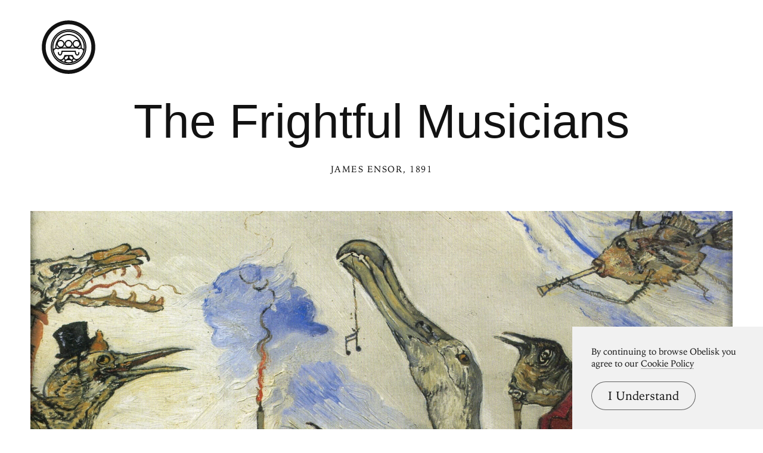

--- FILE ---
content_type: text/html; charset=UTF-8
request_url: https://www.arthistoryproject.com/artists/james-ensor/the-frightful-musicians/
body_size: 9868
content:
<!DOCTYPE html><html lang="en"><head>
	<link rel="canonical" href="https://www.arthistoryproject.com/artists/james-ensor/the-frightful-musicians/" /><script async src="https://www.googletagmanager.com/gtag/js?id=G-8NFEY5JVFM"></script><script>
	  window.dataLayer = window.dataLayer || [];
	  function gtag(){dataLayer.push(arguments);}
	  gtag('js', new Date());

	  gtag('config', 'G-8NFEY5JVFM');
	</script><script>
	  (function(i,s,o,g,r,a,m){i['GoogleAnalyticsObject']=r;i[r]=i[r]||function(){
	  (i[r].q=i[r].q||[]).push(arguments)},i[r].l=1*new Date();a=s.createElement(o),
	  m=s.getElementsByTagName(o)[0];a.async=1;a.src=g;m.parentNode.insertBefore(a,m)
	  })(window,document,'script','https://www.google-analytics.com/analytics.js','ga');
	  ga('create', 'UA-25630992-2', 'auto');
	  ga('send', 'pageview');
	</script><meta charset="utf-8"><link rel="apple-touch-icon" sizes="57x57" href="/apple-touch-icon-57x57.png"><link rel="apple-touch-icon" sizes="60x60" href="/apple-touch-icon-60x60.png"><link rel="apple-touch-icon" sizes="72x72" href="/apple-touch-icon-72x72.png"><link rel="apple-touch-icon" sizes="76x76" href="/apple-touch-icon-76x76.png"><link rel="apple-touch-icon" sizes="114x114" href="/apple-touch-icon-114x114.png"><link rel="apple-touch-icon" sizes="120x120" href="/apple-touch-icon-120x120.png"><link rel="apple-touch-icon" sizes="144x144" href="/apple-touch-icon-144x144.png"><link rel="apple-touch-icon" sizes="152x152" href="/apple-touch-icon-152x152.png"><link rel="apple-touch-icon" sizes="180x180" href="/apple-touch-icon-180x180.png"><link rel="icon" type="image/png" href="/favicon-32x32.png" sizes="32x32"><link rel="icon" type="image/png" href="/favicon-194x194.png" sizes="194x194"><link rel="icon" type="image/png" href="/favicon-96x96.png" sizes="96x96"><link rel="icon" type="image/png" href="/android-chrome-192x192.png" sizes="192x192"><link rel="icon" type="image/png" href="/favicon-16x16.png" sizes="16x16"><link rel="manifest" href="/manifest.json"><link rel="mask-icon" href="/safari-pinned-tab.svg"><meta name="msapplication-TileColor" content="#2b5797"><meta name="msapplication-TileImage" content="/mstile-144x144.png"><meta name="theme-color" content="#1a1369"><meta http-equiv="X-UA-Compatible" content="IE=edge,chrome=1"><meta name="viewport" content="width=device-width,initial-scale=1"><meta name="p:domain_verify" content="283f27f5335f9248b06670369c0f8036"/><meta name="generator" content="ProcessWire"><meta property='og:title' content='The Frightful Musicians' /><meta property='og:url' content='https://arthistoryproject.com/artists/james-ensor/the-frightful-musicians/' /><meta property='og:site_name' content='Obelisk Art History' /><meta property='og:image' content='https://arthistoryproject.com/site/assets/files/20652/james-ensor-the-frightful-musicians-1891-trivium-art-history.jpg' /><meta property='og:image:width' content='2274' /><meta property='og:image:height' content='1650' /><meta property='og:description' content='The Frightful Musicians is an  Early Modernist&nbsp;Tempera Painting created by James Ensor in 1891. It lives in a private collection.  The image is in the  Public Domain, and tagged Fish, Birds, Music and Instruments.' /><meta name='description' content='The Frightful Musicians is an  Early Modernist&nbsp;Tempera Painting created by James Ensor in 1891. It lives in a private collection.  The image is in the  Public Domain, and tagged Fish, Birds, Music and Instruments.' /><script type='application/ld+json'>{"@context": "http://schema.org/",
		   "@type": "VisualArtwork",
		   "name": "The Frightful Musicians",
		   "dateCreated":" 1891",
		   "artform": "Painting",
		   "image": "https://arthistoryproject.com/site/assets/files/20652/james-ensor-the-frightful-musicians-1891-trivium-art-history.jpg","creator": [{
					    "@type": "Person",
					    "name": "James Ensor"
					  }],"artMedium": "Tempera","height": [{
				         "@type": "Distance",
				         "name": "16 cm"
				        }],"width": [{
				         "@type": "Distance",
				         "name": "21  cm"
				        }],"about": "The Frightful Musicians is an  Early Modernist&nbsp;Tempera Painting created by James Ensor in 1891. It lives in a private collection.  The image is in the  Public Domain, and tagged Fish, Birds, Music and Instruments."}</script><title>The Frightful Musicians by James Ensor | Obelisk Art History</title><link rel='preload' as='image' href='/site/assets/files/20652/james-ensor-the-frightful-musicians-1891-trivium-art-history.webp' imagesrcset='/site/assets/files/20652/james-ensor-the-frightful-musicians-1891-trivium-art-history.600x0.webp 600w, /site/assets/files/20652/james-ensor-the-frightful-musicians-1891-trivium-art-history.800x0.webp 800w, /site/assets/files/20652/james-ensor-the-frightful-musicians-1891-trivium-art-history.1200x0.webp 1200w, /site/assets/files/20652/james-ensor-the-frightful-musicians-1891-trivium-art-history.1600x0.webp 1600w, /site/assets/files/20652/james-ensor-the-frightful-musicians-1891-trivium-art-history.2000x0.webp 2000w, /site/assets/files/20652/james-ensor-the-frightful-musicians-1891-trivium-art-history.webp 2274w '  imagesizes='100vw'><link rel='preload' href='/site/templates/styles/fonts/iowanoldstyleroman.woff2' as='font' type='font/woff2' crossorigin><link rel='preload' href='/site/templates/styles/fonts/iowanoldstyleitalic.woff2' as='font' type='font/woff2' crossorigin><link rel='stylesheet' type='text/css' href='/site/assets/aiom/css_a32b715b52768aa220c380ca6d28a772.css'><link rel='stylesheet preconnect' href='https://use.typekit.net/pit5tdj.css' crossorigin></head><body id='body_artists' class='proCache template_artwork '><header id='masthead' class='mobilePad'><div class='adBox'><div class='adWrap'><button class='closeAd'>Close Ad</button><script async type='text/javascript' src='//cdn.carbonads.com/carbon.js?serve=CEAIP23N&placement=arthistoryprojectcom' id='_carbonads_js'></script></div></div><button class='openMenu'><svg xmlns='http://www.w3.org/2000/svg' viewBox='0 0 278 278'><path d='M161.291 179.852l.596 2.312.116.406.091.299.76 2.205c.866 2.292 1.951 4.583 3.26 6.702 3.563 5.766 7.995 9.077 13.398 9.077 3.75 0 6.999-.872 9.747-2.319.947-.499 1.759-1.028 2.431-1.549l.162-.127.282-.234.23-.206 4.273 4.212-.195.19-.245.223-.141.123h0l-.32.268-.37.294c-.94.728-2.044 1.448-3.311 2.115-3.577 1.884-7.775 3.011-12.543 3.011-5.474 0-10.104-2.222-13.947-6.066-.073.173-.152.347-.236.521-1.455 3.025-3.298 5.154-5.443 6.362 1.044 1.336 1.615 2.888 1.615 4.684 0 4.6-3.739 7.593-9.594 9.494-3.739 1.214-8.42 1.935-11.894 2.001l-.512.005c-3.516 0-8.48-.731-12.406-2.006-5.855-1.901-9.594-4.894-9.594-9.494 0-1.961.679-3.629 1.912-5.046-1.789-1.23-3.393-3.2-4.74-5.999l-.132-.283c-4.034 4.93-9.015 7.827-15.052 7.827-4.812 0-9.045-1.244-12.643-3.32-1.27-.732-2.374-1.521-3.313-2.318a18.86 18.86 0 0 1-.533-.47l-.293-.276-.243-.242-.192-.205 4.46-4.013.087.09.143.138.199.182.255.222c.673.571 1.484 1.15 2.428 1.695 2.726 1.573 5.94 2.517 9.645 2.517 5.321 0 9.759-3.631 13.338-9.974 1.322-2.343 2.417-4.875 3.291-7.41a46.2 46.2 0 0 0 .661-2.068l.19-.669.147-.565.544-2.313h43.633zm-21.791 27a32.08 32.08 0 0 0-3.74.231l-.686.088-.342.049h0l-.681.107-.676.119-.669.13-.331.069-.655.146-.643.156-.629.166-.309.086h0l-.605.179-.296.093h0l-.577.191c-3.026 1.039-5.16 2.392-5.16 3.692 0 1.219 1.876 2.484 4.603 3.493l.557.198.577.191.596.183.614.175a34.25 34.25 0 0 0 1.272.322l.655.146.665.135.673.124.679.113.683.1c1.37.188 2.757.3 4.094.316l.333.002c1.439 0 2.942-.114 4.427-.318l.683-.1.679-.113.673-.124.665-.135.655-.146.643-.156.316-.082h0l.622-.17.305-.088h0l.596-.183.577-.191.557-.198c2.727-1.009 4.603-2.274 4.603-3.493 0-1.3-2.134-2.653-5.16-3.692l-.577-.191-.296-.093-.605-.179-.309-.086h0l-.629-.166-.643-.156-.82-.181h0l-.835-.164-.676-.119-.681-.107-.342-.049-.686-.088-.687-.074-.686-.061c-.685-.054-1.366-.086-2.034-.094l-.333-.002zm-5.442-20.999l-.193.002-.106.009-.263.06h-.336c-2.86 0-7.211 1.799-10.206 4.393-3.173 2.748-4.205 5.63-2.876 8.39 2.15 4.469 4.446 5.112 8.056 3.067l.21-.121.437-.265.223-.141.456-.301.303-.208a25.19 25.19 0 0 0 .733-.533l.676-.524.577-.465c4.096-3.362 5.276-5.764 4.576-10.125-.417-2.605-1.188-3.218-2.267-3.238zm12.069 0h-.129c-1.134.021-1.905.634-2.323 3.24-.635 3.955.278 6.298 3.511 9.21l.267.237.523.448.558.459.595.471c2.338 1.822 4.359 2.845 5.982 2.929 1.76.092 3.286-.973 4.81-4.14 1.328-2.76.297-5.642-2.876-8.39-2.891-2.504-7.047-4.268-9.904-4.386l-.301-.006h-.336l-.267-.06-.11-.01zM139 .852c76.492 0 138.5 62.009 138.5 138.5s-62.008 138.5-138.5 138.5S.5 215.844.5 139.352 62.509.852 139 .852zm0 20c-65.445 0-118.5 53.055-118.5 118.5s53.054 118.5 118.5 118.5 118.5-53.053 118.5-118.5-53.054-118.5-118.5-118.5zm-.002 26c51.088 0 92.502 41.414 92.502 92.5s-41.413 92.5-92.502 92.5-92.498-41.413-92.498-92.5 41.413-92.5 92.498-92.5zm0 6c-47.771 0-86.498 38.728-86.498 86.5s38.726 86.5 86.498 86.5 86.502-38.726 86.502-86.5-38.728-86.5-86.502-86.5zm.001 2c46.669 0 84.501 37.832 84.501 84.5a84.57 84.57 0 0 1-3.143 22.913 15.65 15.65 0 0 1-.131.837l-.07.359-.136-.028c-10.368 34.936-42.718 60.419-81.02 60.419S68.35 198.37 57.981 163.434l-.136.028a16.5 16.5 0 0 1-.203-1.196 84.61 84.61 0 0 1-3.143-22.914c0-46.667 37.833-84.5 84.499-84.5zm36.089 92h-72.175c-5.038 0-9.211.624-12.565 1.65-1.136.348-2.081.714-2.841 1.071l-.179.086-.307.156-.225.124-1.381.887-1.492-.685c-6.219-2.855-11.794-2.368-15.766.69-3.231 2.487-4.964 6.42-4.61 10.245 9.422 32.788 39.637 56.776 75.453 56.776s66.034-23.988 75.456-56.776c.352-3.826-1.381-7.758-4.611-10.245-3.891-2.995-9.321-3.523-15.387-.86l-.38.171-1.492.685-1.381-.888-.272-.148-.099-.051-.341-.166c-.76-.357-1.705-.723-2.84-1.071-3.207-.982-7.165-1.595-11.912-1.646l-.652-.004zm-35.089 52.427c.393.55.833 1.092 1.319 1.63-.637-.038-1.246-.057-1.817-.057h0l-.512.005-.265.007c.428-.477.82-.957 1.175-1.443h0zm36.561-41.427l.179 3.045.042.498c.055.607.131 1.288.231 2.022.283 2.09.696 4.177 1.254 6.097 1.39 4.783 3.319 7.337 5.401 7.337 3.688 0 5.566-2.968 5.807-9.694l.02-.763.005-.393.002-.401h6c0 .802-.02 1.582-.061 2.336l-.048.747c-.655 8.861-4.3 14.167-11.725 14.167-5.45 0-8.857-4.256-10.94-10.926l-.222-.737c-.568-1.956-.997-4.013-1.31-6.079l-.176-1.258h-63.036l-.048.372c-.32 2.363-.788 4.73-1.437 6.965-2.06 7.092-5.513 11.663-11.162 11.663-7.427 0-11.071-5.305-11.726-14.167l-.048-.747a42.65 42.65 0 0 1-.059-1.937l-.002-.399h6l.007.794.02.763c.241 6.727 2.119 9.693 5.807 9.693 2.081 0 4.011-2.554 5.4-7.337.558-1.921.97-4.007 1.253-6.097.08-.587.144-1.14.195-1.649l.078-.871.015-.219.164-2.826h74.12zm-37.56-97c-43.353 0-78.499 35.147-78.499 78.5a79.25 79.25 0 0 0 .643 10.093 18.11 18.11 0 0 1 3.353-3.369c1.825-1.405 3.866-2.436 6.061-3.071a66.66 66.66 0 0 1-.057-2.797c0-38.296 30.66-69.356 68.499-69.356s68.501 31.06 68.501 69.356a71.91 71.91 0 0 1-.054 2.799c2.074.599 4.011 1.553 5.758 2.842l.301.227c1.278.984 2.402 2.121 3.353 3.37.424-3.304.643-6.674.643-10.094 0-43.354-35.146-78.5-78.501-78.5zm-61.056 65.759l-.071.332c-.899 4.278-1.372 8.715-1.372 13.265a65.4 65.4 0 0 0 .032 2.051c2.639.068 5.399.63 8.203 1.714l.316.125.249-.114c.824-.37 1.767-.732 2.83-1.074l.463-.145c1.035-.317 2.129-.6 3.282-.844a20.49 20.49 0 0 1-8.595-5.301h0l-.44-.468a20.44 20.44 0 0 1-4.896-9.54zm122.115 0l-.025.118c-1.569 7.217-6.939 13.015-13.908 15.193a37.89 37.89 0 0 1 3.284.843c1.254.384 2.35.797 3.292 1.22l.248.114.317-.125c2.804-1.084 5.565-1.646 8.202-1.714a62.99 62.99 0 0 0 .033-2.051c0-4.668-.498-9.217-1.443-13.597zm-61.058-49.759c-21.682 0-40.792 11.195-52.002 28.199A20.41 20.41 0 0 1 98 101.852c11.322 0 20.5 9.179 20.5 20.501h0l-.005.468a20.42 20.42 0 0 1-5.334 13.331h0l-.44.468c-1.684 1.737-3.673 3.178-5.881 4.234h23.32c-2.208-1.057-4.197-2.497-5.881-4.234h0l-.44-.468c-3.317-3.642-5.339-8.484-5.339-13.798 0-11.322 9.178-20.501 20.5-20.501s20.5 9.179 20.5 20.501h0l-.005.468a20.42 20.42 0 0 1-5.334 13.331h0l-.44.468c-1.684 1.737-3.673 3.178-5.881 4.234h23.32c-6.897-3.301-11.66-10.344-11.66-18.5 0-11.322 9.179-20.501 20.502-20.501A20.4 20.4 0 0 1 191 105.05c-11.208-17.004-30.318-28.198-52.001-28.198zm41.002 31c-8.009 0-14.502 6.492-14.502 14.501s6.492 14.499 14.502 14.499 14.498-6.491 14.498-14.499-6.492-14.501-14.498-14.501zm-41.002 0c-8.008 0-14.5 6.492-14.5 14.501s6.492 14.499 14.5 14.499 14.5-6.491 14.5-14.499-6.492-14.501-14.5-14.501zm-41 0c-8.008 0-14.5 6.492-14.5 14.501s6.492 14.499 14.5 14.499 14.5-6.491 14.5-14.499-6.492-14.501-14.5-14.501z'/></svg></button></header><div class='menuModal'><button class='menuModalClose closeButtonLarge'>Close Menu</button><div class='d2 paddingTop2 paddingBottom2'>Welcome to Obelisk, <br />a place to discover art.</div><div class='searchWrap'><div class='ajaxWrapper'><form class='ajaxSearchForm searchForm homeSearch' method='get' action='/search/'><input id='menuSearch' class='ajaxSearchKeywords searchKeywords' placeholder='Search' type='text' name='keywords' value='' /></form><div class='content-container'></div><div class='original-content'><div class='twoColumn'><a class='textListItem' href='/artists/'>Artists</a><a class='textListItem' href='/discover-artwork/'>Artwork</a><a class='textListItem' href='/timeline/'>Movements</a><a class='textListItem' href='/subjects/'>Themes</a><a class='textListItem' href='/mediums/'>Mediums</a><a class='textListItem' href='/essays/'>Essays</a><a class='textListItem' href='/quizzes/'>Quizzes</a></div><div class='twoColumn'><a class='textListItem' href='/'>Home</a><a class='textListItem' href='/about/'>About</a><a class='textListItem' href='http://store.arthistoryproject.com/'>Store</a><a class='textListItem' href='https://discord.gg/bR9ugmH'>Discord</a><a class='textListItem' href='https://www.patreon.com/arthistory'>Membership</a><br><button id='toggleMode' class='btn-toggle textListItem' aria-label='Change Mode'>Change Mode</button></div><div class='clear'></div></div></div></div></div><div class='closeModalOverlay'></div><div class='intro textCenter artwork'><div class='text pb3'><h1 class='d1  pb1'>The Frightful Musicians </h1><span class='smallHeader'><a class='underlineOnHover' href='/artists/james-ensor/'>James Ensor</a>, 1891</span></div></div><div class='frame'><picture><source srcset='/site/assets/files/20652/james-ensor-the-frightful-musicians-1891-trivium-art-history.600x0.webp 600w, /site/assets/files/20652/james-ensor-the-frightful-musicians-1891-trivium-art-history.800x0.webp 800w, /site/assets/files/20652/james-ensor-the-frightful-musicians-1891-trivium-art-history.1200x0.webp 1200w, /site/assets/files/20652/james-ensor-the-frightful-musicians-1891-trivium-art-history.1600x0.webp 1600w, /site/assets/files/20652/james-ensor-the-frightful-musicians-1891-trivium-art-history.2000x0.webp 2000w, /site/assets/files/20652/james-ensor-the-frightful-musicians-1891-trivium-art-history.webp 2274w ' sizes='100vw'/><source srcset='/site/assets/files/20652/james-ensor-the-frightful-musicians-1891-trivium-art-history.600x0.jpg 600w, /site/assets/files/20652/james-ensor-the-frightful-musicians-1891-trivium-art-history.800x0.jpg 800w, /site/assets/files/20652/james-ensor-the-frightful-musicians-1891-trivium-art-history.1200x0.jpg 1200w, /site/assets/files/20652/james-ensor-the-frightful-musicians-1891-trivium-art-history.1600x0.jpg 1600w, /site/assets/files/20652/james-ensor-the-frightful-musicians-1891-trivium-art-history.2000x0.jpg 2000w, /site/assets/files/20652/james-ensor-the-frightful-musicians-1891-trivium-art-history.jpg 2274w ' sizes='100vw'/><img class='dynamicImage' src='/site/assets/files/20652/james-ensor-the-frightful-musicians-1891-trivium-art-history.webp' height='1650' width='2274' alt='The Frightful Musicians, James Ensor'  /></picture><div class='overlay'></div></div><div class='zoomHolder'><img id='zoomObject' data-src='/site/assets/files/20652/james-ensor-the-frightful-musicians-1891-trivium-art-history.jpg' height='1650' width='2274' alt='The Frightful Musicians, zoomed in' /><div class='controlHolder' data-elem='controlHolder'><button id='closeZoom' class='closeButton circleButton'><span></span><span></span></button><button data-elem='zoomIn' class='zoomIn circleButton'><span></span><span></span></button><button data-elem='zoomOut' class='zoomOut circleButton'><span></span></button></div></div><div id='scaleComparison' class='small' data-ratio='0.76875'><div class='comparison' style='position:relative;'><span id='dimensionMeta' class='height smallHeader'>16 cm</span><picture><source srcset='/site/assets/files/20652/james-ensor-the-frightful-musicians-1891-trivium-art-history.800x0.webp' /><source srcset='/site/assets/files/20652/james-ensor-the-frightful-musicians-1891-trivium-art-history.800x0.jpg' /><img id='scaleTarget' src='/site/assets/files/20652/james-ensor-the-frightful-musicians-1891-trivium-art-history.800x0.jpg' height='580' width='800' alt='The Frightful Musicians scale comparison' /></picture><span class='width smallHeader'>21  cm</span><div class='overlay'></div><svg version='1.0' id='Layer_1' xmlns='http://www.w3.org/2000/svg' xmlns:xlink='http://www.w3.org/1999/xlink' x='0px' y='0px'
								 viewBox='0 0 1122.4 1600.4' xml:space='preserve'><path d='M748.4,1593.8c-91.9,13.1-204.1,9.7-262.4-38.9c-58.3-48.6-136.1-126.3-189.5-179.8c-53.4-53.4-82.6-72.9-97.2-136.1
								s-34-160.3-48.6-199.2c-14.6-38.9-29.2-53.4-29.2-53.4S68.1,869.8,39,821.2s-48.6-72.9-34-82.6c0,0,23.3-32.1,68-29.2
								c72.9,4.9,179.8,116.6,204.1,174.9c24.3,58.3,53.4,155.5,77.7,165.2c0,0,58.3-257.5,58.3-315.8c0-58.3-9.7-247.8,0-340.1
								c9.7-92.3,29.2-218.7,38.9-272.1c9.7-53.4,34-82.6,77.7-82.6c43.7,0,63.2,43.7,63.2,87.5s-14.6,223.5-14.6,262.4
								c0,0,29.2-218.7,29.2-238.1S622.1,0,714.4,0s63.2,116.6,58.3,165.2s-14.6,150.6-14.6,194.4s0,252.7,0,277l9.7-19.4
								c0,0,0-131.2,9.7-184.6c9.7-53.4,48.6-170.1,58.3-194.4s43.7-53.4,82.6-43.7s68,53.4,53.4,111.8s-34,97.2-34,136.1
								s0,140.9-4.9,189.5c-4.9,48.6,9.7,126.3,24.3,145.8c0,0,34-97.2,38.9-136.1s9.7-150.4,9.7-213.8c0-34,24.3-53.4,43.7-58.3
								c25.4-6.3,48.6,19.9,58.3,97.2c4.9,38.9,19.4,111.8,12.6,200.5c-8.1,104.5-2.9,212.8-2.9,231.9c0,34,0,228.4,0,281.8
								c0,53.4-48.6,277-77.7,330.4c-29.2,53.4-68,77.7-136.1,77.7S782.4,1588.9,748.4,1593.8z'/></svg></div></div><div class='metaSummary col8 paddingBottom3'><p class='d2 paddingTop3'><em>The Frightful Musicians</em> is an  <a class='' href='/timeline/industrial-revolution/early-modernism/'>Early Modernist</a>&nbsp;<a class='lowerCase' href='/mediums/tempera/'>Tempera</a>&nbsp;<a class='lowerCase' href='/subjects/painting/'>Painting</a> created by <a href='/artists/james-ensor/'>James Ensor</a> in <a href='/timeline/19th-century/1890-1899/'>1891</a>. It lives in a private collection.  The image is in the  <a class='lowerCase' href='/about/copyright-information/public-domain/'>Public Domain</a>, and tagged <a class='lowerCase' href='/subjects/animals/fish/'>Fish</a>, <a class='lowerCase' href='/subjects/animals/birds/'>Birds</a>, <a class='lowerCase' href='/subjects/music/'>Music</a> and <a class='lowerCase' href='/subjects/instruments/'>Instruments</a>. <a id='imageDownload' class='download downloadLink' href='/site/assets/files/20652/james-ensor-the-frightful-musicians-1891-trivium-art-history.jpg' download=''>Download</a><a class='kaleidoscopeCta' href='https://arthistoryproject.com/kaleidoscope/?a=20652' target='_blank'>See The Frightful Musicians in the Kaleidoscope</a></p></div><div class='tabs paddingTop2 clear'><div id='tabBtns' class='tabButtons col10'><span class='line'></span><button class='tabButton active' data-tab='t3'>More Ensor</button><button class='tabButton ' data-tab='t1'>Early Modernist Artwork</button><button class='tabButton' data-tab='t2'>Tempera Artwork</button><button class='tabButton' data-tab='t4'>Made in 1891</button><span class='line'></span></div><div id='t3' class='tab paddingTop2 active'><div class='grid col10 threeUp artwork'><a class='gridItem artwork ' href='/artists/james-ensor/the-despair-of-pierrot/'><div class='gridItemBackground'><picture><source srcset='/site/assets/files/16227/james-ensor-the-despair-of-pierrot-1892-trivium-art-history.600x0.webp 600w, /site/assets/files/16227/james-ensor-the-despair-of-pierrot-1892-trivium-art-history.800x0.webp 800w, /site/assets/files/16227/james-ensor-the-despair-of-pierrot-1892-trivium-art-history.1200x0.webp 1200w, /site/assets/files/16227/james-ensor-the-despair-of-pierrot-1892-trivium-art-history.1600x0.webp 1600w, /site/assets/files/16227/james-ensor-the-despair-of-pierrot-1892-trivium-art-history.webp 1800w ' sizes='(max-width: 600px) 88vw, (max-width: 800px) 88vw, (max-width: 1600px) 33.33vw, (max-width: 2000px) 33.33vw, 33.33vw'/><source srcset='/site/assets/files/16227/james-ensor-the-despair-of-pierrot-1892-trivium-art-history.600x0.jpg 600w, /site/assets/files/16227/james-ensor-the-despair-of-pierrot-1892-trivium-art-history.800x0.jpg 800w, /site/assets/files/16227/james-ensor-the-despair-of-pierrot-1892-trivium-art-history.1200x0.jpg 1200w, /site/assets/files/16227/james-ensor-the-despair-of-pierrot-1892-trivium-art-history.1600x0.jpg 1600w, /site/assets/files/16227/james-ensor-the-despair-of-pierrot-1892-trivium-art-history.jpg 1800w ' sizes='(max-width: 600px) 88vw, (max-width: 800px) 88vw, (max-width: 1600px) 33.33vw, (max-width: 2000px) 33.33vw, 33.33vw'/><img class='dynamicImage' src='/site/assets/files/16227/james-ensor-the-despair-of-pierrot-1892-trivium-art-history.webp' height='1274' width='1800' alt='The Despair of Pierrot, James Ensor' loading='lazy' /></picture></div><div class='gridItemInfo'><h3 class='gridItemTitle'>The Despair of Pierrot</h3><span class='gridItemCaption b2'>1892</span></div></a><a class='gridItem artwork ' href='/artists/james-ensor/the-bad-doctors/'><div class='gridItemBackground'><picture><source srcset='/site/assets/files/20655/james-ensor-the-bad-doctors-1892-trivium-art-history.600x0.webp 600w, /site/assets/files/20655/james-ensor-the-bad-doctors-1892-trivium-art-history.800x0.webp 800w, /site/assets/files/20655/james-ensor-the-bad-doctors-1892-trivium-art-history.1200x0.webp 1200w, /site/assets/files/20655/james-ensor-the-bad-doctors-1892-trivium-art-history.1600x0.webp 1600w, /site/assets/files/20655/james-ensor-the-bad-doctors-1892-trivium-art-history.webp 1969w ' sizes='(max-width: 600px) 88vw, (max-width: 800px) 88vw, (max-width: 1600px) 33.33vw, (max-width: 2000px) 33.33vw, 33.33vw'/><source srcset='/site/assets/files/20655/james-ensor-the-bad-doctors-1892-trivium-art-history.600x0.jpg 600w, /site/assets/files/20655/james-ensor-the-bad-doctors-1892-trivium-art-history.800x0.jpg 800w, /site/assets/files/20655/james-ensor-the-bad-doctors-1892-trivium-art-history.1200x0.jpg 1200w, /site/assets/files/20655/james-ensor-the-bad-doctors-1892-trivium-art-history.1600x0.jpg 1600w, /site/assets/files/20655/james-ensor-the-bad-doctors-1892-trivium-art-history.jpg 1969w ' sizes='(max-width: 600px) 88vw, (max-width: 800px) 88vw, (max-width: 1600px) 33.33vw, (max-width: 2000px) 33.33vw, 33.33vw'/><img class='dynamicImage' src='/site/assets/files/20655/james-ensor-the-bad-doctors-1892-trivium-art-history.webp' height='1600' width='1969' alt='The Bad Doctors, James Ensor' loading='lazy' /></picture></div><div class='gridItemInfo'><h3 class='gridItemTitle'>The Bad Doctors</h3><span class='gridItemCaption b2'>1892</span></div></a><a class='gridItem artwork ' href='/artists/james-ensor/the-intrigue/'><div class='gridItemBackground'><picture><source srcset='/site/assets/files/20668/james-ensor-the-intrigue-1890-trivium-art-history.600x0.webp 600w, /site/assets/files/20668/james-ensor-the-intrigue-1890-trivium-art-history.800x0.webp 800w, /site/assets/files/20668/james-ensor-the-intrigue-1890-trivium-art-history.1200x0.webp 1200w, /site/assets/files/20668/james-ensor-the-intrigue-1890-trivium-art-history.1600x0.webp 1600w, /site/assets/files/20668/james-ensor-the-intrigue-1890-trivium-art-history.2000x0.webp 2000w, /site/assets/files/20668/james-ensor-the-intrigue-1890-trivium-art-history.webp 2362w ' sizes='(max-width: 600px) 88vw, (max-width: 800px) 88vw, (max-width: 1600px) 33.33vw, (max-width: 2000px) 33.33vw, 33.33vw'/><source srcset='/site/assets/files/20668/james-ensor-the-intrigue-1890-trivium-art-history.600x0.jpg 600w, /site/assets/files/20668/james-ensor-the-intrigue-1890-trivium-art-history.800x0.jpg 800w, /site/assets/files/20668/james-ensor-the-intrigue-1890-trivium-art-history.1200x0.jpg 1200w, /site/assets/files/20668/james-ensor-the-intrigue-1890-trivium-art-history.1600x0.jpg 1600w, /site/assets/files/20668/james-ensor-the-intrigue-1890-trivium-art-history.2000x0.jpg 2000w, /site/assets/files/20668/james-ensor-the-intrigue-1890-trivium-art-history.jpg 2362w ' sizes='(max-width: 600px) 88vw, (max-width: 800px) 88vw, (max-width: 1600px) 33.33vw, (max-width: 2000px) 33.33vw, 33.33vw'/><img class='dynamicImage' src='/site/assets/files/20668/james-ensor-the-intrigue-1890-trivium-art-history.webp' height='1396' width='2362' alt='The Intrigue, James Ensor' loading='lazy' /></picture></div><div class='gridItemInfo'><h3 class='gridItemTitle'>The Intrigue</h3><span class='gridItemCaption b2'>1890</span></div></a></div></div><div id='t1' class='tab paddingTop2 '><div class='grid col10 threeUp artwork'><a class='gridItem artwork ' href='/artists/giorgio-de-chirico/la-cohorte-invincible/'><div class='gridItemBackground'><picture><source srcset='/site/assets/files/8903/giorgio_de_chirico_-_la_cohorte_invincible_1928_129_3x89cm.600x0.webp 600w, /site/assets/files/8903/giorgio_de_chirico_-_la_cohorte_invincible_1928_129_3x89cm.800x0.webp 800w, /site/assets/files/8903/giorgio_de_chirico_-_la_cohorte_invincible_1928_129_3x89cm.webp 816w ' sizes='(max-width: 600px) 88vw, (max-width: 800px) 88vw, (max-width: 1600px) 33.33vw, (max-width: 2000px) 33.33vw, 33.33vw'/><source srcset='/site/assets/files/8903/giorgio_de_chirico_-_la_cohorte_invincible_1928_129_3x89cm.600x0.jpg 600w, /site/assets/files/8903/giorgio_de_chirico_-_la_cohorte_invincible_1928_129_3x89cm.800x0.jpg 800w, /site/assets/files/8903/giorgio_de_chirico_-_la_cohorte_invincible_1928_129_3x89cm.jpg 816w ' sizes='(max-width: 600px) 88vw, (max-width: 800px) 88vw, (max-width: 1600px) 33.33vw, (max-width: 2000px) 33.33vw, 33.33vw'/><img class='dynamicImage' src='/site/assets/files/8903/giorgio_de_chirico_-_la_cohorte_invincible_1928_129_3x89cm.webp' height='1200' width='816' alt='La Cohorte Invincible, Giorgio de Chirico' loading='lazy' /></picture></div><div class='gridItemInfo'><h3 class='gridItemTitle'>La Cohorte Invincible</h3><span class='gridItemCaption b2'>Giorgio de Chirico, 1928</span></div></a><a class='gridItem artwork ' href='/artists/kazimir-malevich/woman-with-rake/'><div class='gridItemBackground'><picture><source srcset='/site/assets/files/20894/kazimir-malevich-woman-with-rake-1932-trivium-art-history.600x0.webp 600w, /site/assets/files/20894/kazimir-malevich-woman-with-rake-1932-trivium-art-history.800x0.webp 800w, /site/assets/files/20894/kazimir-malevich-woman-with-rake-1932-trivium-art-history.1200x0.webp 1200w, /site/assets/files/20894/kazimir-malevich-woman-with-rake-1932-trivium-art-history.1600x0.webp 1600w, /site/assets/files/20894/kazimir-malevich-woman-with-rake-1932-trivium-art-history.2000x0.webp 2000w, /site/assets/files/20894/kazimir-malevich-woman-with-rake-1932-trivium-art-history.webp 2218w ' sizes='(max-width: 600px) 88vw, (max-width: 800px) 88vw, (max-width: 1600px) 33.33vw, (max-width: 2000px) 33.33vw, 33.33vw'/><source srcset='/site/assets/files/20894/kazimir-malevich-woman-with-rake-1932-trivium-art-history.600x0.jpg 600w, /site/assets/files/20894/kazimir-malevich-woman-with-rake-1932-trivium-art-history.800x0.jpg 800w, /site/assets/files/20894/kazimir-malevich-woman-with-rake-1932-trivium-art-history.1200x0.jpg 1200w, /site/assets/files/20894/kazimir-malevich-woman-with-rake-1932-trivium-art-history.1600x0.jpg 1600w, /site/assets/files/20894/kazimir-malevich-woman-with-rake-1932-trivium-art-history.2000x0.jpg 2000w, /site/assets/files/20894/kazimir-malevich-woman-with-rake-1932-trivium-art-history.jpg 2218w ' sizes='(max-width: 600px) 88vw, (max-width: 800px) 88vw, (max-width: 1600px) 33.33vw, (max-width: 2000px) 33.33vw, 33.33vw'/><img class='dynamicImage' src='/site/assets/files/20894/kazimir-malevich-woman-with-rake-1932-trivium-art-history.webp' height='3000' width='2218' alt='Woman with Rake, Kazimir Malevich' loading='lazy' /></picture></div><div class='gridItemInfo'><h3 class='gridItemTitle'>Woman with Rake</h3><span class='gridItemCaption b2'>Kazimir Malevich, 1930 – 1932</span></div></a><a class='gridItem artwork ' href='/artists/theo-kerg/morning/'><div class='gridItemBackground'><picture><source srcset='/site/assets/files/28348/theo_kerg-morning-1950-trivium-art-history-1.600x0.webp 600w, /site/assets/files/28348/theo_kerg-morning-1950-trivium-art-history-1.800x0.webp 800w, /site/assets/files/28348/theo_kerg-morning-1950-trivium-art-history-1.1200x0.webp 1200w, /site/assets/files/28348/theo_kerg-morning-1950-trivium-art-history-1.1600x0.webp 1600w, /site/assets/files/28348/theo_kerg-morning-1950-trivium-art-history-1.2000x0.webp 2000w, /site/assets/files/28348/theo_kerg-morning-1950-trivium-art-history-1.webp 3000w ' sizes='(max-width: 600px) 88vw, (max-width: 800px) 88vw, (max-width: 1600px) 33.33vw, (max-width: 2000px) 33.33vw, 33.33vw'/><source srcset='/site/assets/files/28348/theo_kerg-morning-1950-trivium-art-history-1.600x0.jpg 600w, /site/assets/files/28348/theo_kerg-morning-1950-trivium-art-history-1.800x0.jpg 800w, /site/assets/files/28348/theo_kerg-morning-1950-trivium-art-history-1.1200x0.jpg 1200w, /site/assets/files/28348/theo_kerg-morning-1950-trivium-art-history-1.1600x0.jpg 1600w, /site/assets/files/28348/theo_kerg-morning-1950-trivium-art-history-1.2000x0.jpg 2000w, /site/assets/files/28348/theo_kerg-morning-1950-trivium-art-history-1.jpg 3000w ' sizes='(max-width: 600px) 88vw, (max-width: 800px) 88vw, (max-width: 1600px) 33.33vw, (max-width: 2000px) 33.33vw, 33.33vw'/><img class='dynamicImage' src='/site/assets/files/28348/theo_kerg-morning-1950-trivium-art-history-1.webp' height='2481' width='3000' alt='Morning, Théo Kerg' loading='lazy' /></picture></div><div class='gridItemInfo'><h3 class='gridItemTitle'>Morning</h3><span class='gridItemCaption b2'>Théo Kerg, 1950</span></div></a></div></div><div id='t2' class='tab paddingTop2'><div class='grid col10 threeUp artwork'><a class='gridItem artwork ' href='/artists/giotto-di-bondone/crucifix-of-the-malatesta-temple/'><div class='gridItemBackground'><picture><source srcset='/site/assets/files/13747/giotto_di_bondone-crucifix_of_the_malatesta_temple-1317-obelisk-art-history.600x0.webp 600w, /site/assets/files/13747/giotto_di_bondone-crucifix_of_the_malatesta_temple-1317-obelisk-art-history.800x0.webp 800w, /site/assets/files/13747/giotto_di_bondone-crucifix_of_the_malatesta_temple-1317-obelisk-art-history.webp 1091w ' sizes='(max-width: 600px) 88vw, (max-width: 800px) 88vw, (max-width: 1600px) 33.33vw, (max-width: 2000px) 33.33vw, 33.33vw'/><source srcset='/site/assets/files/13747/giotto_di_bondone-crucifix_of_the_malatesta_temple-1317-obelisk-art-history.600x0.png 600w, /site/assets/files/13747/giotto_di_bondone-crucifix_of_the_malatesta_temple-1317-obelisk-art-history.800x0.png 800w, /site/assets/files/13747/giotto_di_bondone-crucifix_of_the_malatesta_temple-1317-obelisk-art-history.png 1091w ' sizes='(max-width: 600px) 88vw, (max-width: 800px) 88vw, (max-width: 1600px) 33.33vw, (max-width: 2000px) 33.33vw, 33.33vw'/><img class='dynamicImage' src='/site/assets/files/13747/giotto_di_bondone-crucifix_of_the_malatesta_temple-1317-obelisk-art-history.webp' height='1564' width='1091' alt='Crucifix of the Malatesta Temple, Giotto di Bondone' loading='lazy' /></picture></div><div class='gridItemInfo'><h3 class='gridItemTitle'>Crucifix of the Malatesta Temple</h3><span class='gridItemCaption b2'>Giotto di Bondone, 1310 – 1317</span></div></a><a class='gridItem artwork ' href='/artists/giovanna-garzoni/still-life-with-peaches-and-carob/'><div class='gridItemBackground'><picture><source srcset='/site/assets/files/28886/giovanna_garzoni-still_life_with_peaches_and_carob-1640-trivium-art-history-1.600x0.webp 600w, /site/assets/files/28886/giovanna_garzoni-still_life_with_peaches_and_carob-1640-trivium-art-history-1.800x0.webp 800w, /site/assets/files/28886/giovanna_garzoni-still_life_with_peaches_and_carob-1640-trivium-art-history-1.1200x0.webp 1200w, /site/assets/files/28886/giovanna_garzoni-still_life_with_peaches_and_carob-1640-trivium-art-history-1.1600x0.webp 1600w, /site/assets/files/28886/giovanna_garzoni-still_life_with_peaches_and_carob-1640-trivium-art-history-1.2000x0.webp 2000w, /site/assets/files/28886/giovanna_garzoni-still_life_with_peaches_and_carob-1640-trivium-art-history-1.webp 3000w ' sizes='(max-width: 600px) 88vw, (max-width: 800px) 88vw, (max-width: 1600px) 33.33vw, (max-width: 2000px) 33.33vw, 33.33vw'/><source srcset='/site/assets/files/28886/giovanna_garzoni-still_life_with_peaches_and_carob-1640-trivium-art-history-1.600x0.jpg 600w, /site/assets/files/28886/giovanna_garzoni-still_life_with_peaches_and_carob-1640-trivium-art-history-1.800x0.jpg 800w, /site/assets/files/28886/giovanna_garzoni-still_life_with_peaches_and_carob-1640-trivium-art-history-1.1200x0.jpg 1200w, /site/assets/files/28886/giovanna_garzoni-still_life_with_peaches_and_carob-1640-trivium-art-history-1.1600x0.jpg 1600w, /site/assets/files/28886/giovanna_garzoni-still_life_with_peaches_and_carob-1640-trivium-art-history-1.2000x0.jpg 2000w, /site/assets/files/28886/giovanna_garzoni-still_life_with_peaches_and_carob-1640-trivium-art-history-1.jpg 3000w ' sizes='(max-width: 600px) 88vw, (max-width: 800px) 88vw, (max-width: 1600px) 33.33vw, (max-width: 2000px) 33.33vw, 33.33vw'/><img class='dynamicImage' src='/site/assets/files/28886/giovanna_garzoni-still_life_with_peaches_and_carob-1640-trivium-art-history-1.webp' height='2259' width='3000' alt='Still Life with Peaches and Carob, Giovanna Garzoni' loading='lazy' /></picture></div><div class='gridItemInfo'><h3 class='gridItemTitle'>Still Life with Peaches and Carob</h3><span class='gridItemCaption b2'>Giovanna Garzoni, 1640</span></div></a><a class='gridItem artwork ' href='/artists/jacob-lawrence/migration-series-09/'><div class='gridItemBackground'><picture><source srcset='/site/assets/files/31421/jacob_lawrence-migration_series_no.9-_they_left_because_the_boll_weevil_had_ravaged_the_cotton_crop-1941-trivium-art-history-1.600x0.webp 600w, /site/assets/files/31421/jacob_lawrence-migration_series_no.9-_they_left_because_the_boll_weevil_had_ravaged_the_cotton_crop-1941-trivium-art-history-1.800x0.webp 800w, /site/assets/files/31421/jacob_lawrence-migration_series_no.9-_they_left_because_the_boll_weevil_had_ravaged_the_cotton_crop-1941-trivium-art-history-1.1200x0.webp 1200w, /site/assets/files/31421/jacob_lawrence-migration_series_no.9-_they_left_because_the_boll_weevil_had_ravaged_the_cotton_crop-1941-trivium-art-history-1.1600x0.webp 1600w, /site/assets/files/31421/jacob_lawrence-migration_series_no.9-_they_left_because_the_boll_weevil_had_ravaged_the_cotton_crop-1941-trivium-art-history-1.2000x0.webp 2000w, /site/assets/files/31421/jacob_lawrence-migration_series_no.9-_they_left_because_the_boll_weevil_had_ravaged_the_cotton_crop-1941-trivium-art-history-1.webp 2002w ' sizes='(max-width: 600px) 88vw, (max-width: 800px) 88vw, (max-width: 1600px) 33.33vw, (max-width: 2000px) 33.33vw, 33.33vw'/><source srcset='/site/assets/files/31421/jacob_lawrence-migration_series_no.9-_they_left_because_the_boll_weevil_had_ravaged_the_cotton_crop-1941-trivium-art-history-1.600x0.jpg 600w, /site/assets/files/31421/jacob_lawrence-migration_series_no.9-_they_left_because_the_boll_weevil_had_ravaged_the_cotton_crop-1941-trivium-art-history-1.800x0.jpg 800w, /site/assets/files/31421/jacob_lawrence-migration_series_no.9-_they_left_because_the_boll_weevil_had_ravaged_the_cotton_crop-1941-trivium-art-history-1.1200x0.jpg 1200w, /site/assets/files/31421/jacob_lawrence-migration_series_no.9-_they_left_because_the_boll_weevil_had_ravaged_the_cotton_crop-1941-trivium-art-history-1.1600x0.jpg 1600w, /site/assets/files/31421/jacob_lawrence-migration_series_no.9-_they_left_because_the_boll_weevil_had_ravaged_the_cotton_crop-1941-trivium-art-history-1.2000x0.jpg 2000w, /site/assets/files/31421/jacob_lawrence-migration_series_no.9-_they_left_because_the_boll_weevil_had_ravaged_the_cotton_crop-1941-trivium-art-history-1.jpg 2002w ' sizes='(max-width: 600px) 88vw, (max-width: 800px) 88vw, (max-width: 1600px) 33.33vw, (max-width: 2000px) 33.33vw, 33.33vw'/><img class='dynamicImage' src='/site/assets/files/31421/jacob_lawrence-migration_series_no.9-_they_left_because_the_boll_weevil_had_ravaged_the_cotton_crop-1941-trivium-art-history-1.webp' height='3000' width='2002' alt='Migration Series No.9:  They left because the boll weevil had ravaged the cotton crop, Jacob Lawrence' loading='lazy' /></picture></div><div class='gridItemInfo'><h3 class='gridItemTitle'>Migration Series No.9:  They left because the boll weevil had ravaged the cotton crop</h3><span class='gridItemCaption b2'>Jacob Lawrence, 1940 – 1941</span></div></a></div></div><div id='t4' class='tab paddingTop2'><div class='grid col10 threeUp artwork'><a class='gridItem artwork ' href='/artists/berthe-morisot/the-cherry-picker/'><div class='gridItemBackground'><picture><source srcset='/site/assets/files/6655/berthe_morisot-the_cherry_picker-1891-trivium-art-history.600x0.webp 600w, /site/assets/files/6655/berthe_morisot-the_cherry_picker-1891-trivium-art-history.webp 601w ' sizes='(max-width: 600px) 88vw, (max-width: 800px) 88vw, (max-width: 1600px) 33.33vw, (max-width: 2000px) 33.33vw, 33.33vw'/><source srcset='/site/assets/files/6655/berthe_morisot-the_cherry_picker-1891-trivium-art-history.600x0.jpg 600w, /site/assets/files/6655/berthe_morisot-the_cherry_picker-1891-trivium-art-history.jpg 601w ' sizes='(max-width: 600px) 88vw, (max-width: 800px) 88vw, (max-width: 1600px) 33.33vw, (max-width: 2000px) 33.33vw, 33.33vw'/><img class='dynamicImage' src='/site/assets/files/6655/berthe_morisot-the_cherry_picker-1891-trivium-art-history.webp' height='1115' width='601' alt='The Cherry Picker, Berthe Morisot' loading='lazy' /></picture></div><div class='gridItemInfo'><h3 class='gridItemTitle'>The Cherry Picker</h3><span class='gridItemCaption b2'>Berthe Morisot, 1891</span></div></a><a class='gridItem artwork ' href='/artists/berthe-morisot/the-cherry-tree-study/'><div class='gridItemBackground'><picture><source srcset='/site/assets/files/6664/berthe_morisot-the_cherry_tree_study_-1891-trivium-art-history.600x0.webp 600w, /site/assets/files/6664/berthe_morisot-the_cherry_tree_study_-1891-trivium-art-history.webp 659w ' sizes='(max-width: 600px) 88vw, (max-width: 800px) 88vw, (max-width: 1600px) 33.33vw, (max-width: 2000px) 33.33vw, 33.33vw'/><source srcset='/site/assets/files/6664/berthe_morisot-the_cherry_tree_study_-1891-trivium-art-history.600x0.jpg 600w, /site/assets/files/6664/berthe_morisot-the_cherry_tree_study_-1891-trivium-art-history.jpg 659w ' sizes='(max-width: 600px) 88vw, (max-width: 800px) 88vw, (max-width: 1600px) 33.33vw, (max-width: 2000px) 33.33vw, 33.33vw'/><img class='dynamicImage' src='/site/assets/files/6664/berthe_morisot-the_cherry_tree_study_-1891-trivium-art-history.webp' height='1027' width='659' alt='The Cherry Tree (Study), Berthe Morisot' loading='lazy' /></picture></div><div class='gridItemInfo'><h3 class='gridItemTitle'>The Cherry Tree (Study)</h3><span class='gridItemCaption b2'>Berthe Morisot, 1891</span></div></a><a class='gridItem artwork ' href='/artists/berthe-morisot/the-reclining-shepherdess/'><div class='gridItemBackground'><picture><source srcset='/site/assets/files/6667/berthe_morisot_-_the_reclining_shepherdess_1891_oil_on_canvas_private_collection.600x0.webp 600w, /site/assets/files/6667/berthe_morisot_-_the_reclining_shepherdess_1891_oil_on_canvas_private_collection.800x0.webp 800w, /site/assets/files/6667/berthe_morisot_-_the_reclining_shepherdess_1891_oil_on_canvas_private_collection.webp 1055w ' sizes='(max-width: 600px) 88vw, (max-width: 800px) 88vw, (max-width: 1600px) 33.33vw, (max-width: 2000px) 33.33vw, 33.33vw'/><source srcset='/site/assets/files/6667/berthe_morisot_-_the_reclining_shepherdess_1891_oil_on_canvas_private_collection.600x0.jpg 600w, /site/assets/files/6667/berthe_morisot_-_the_reclining_shepherdess_1891_oil_on_canvas_private_collection.800x0.jpg 800w, /site/assets/files/6667/berthe_morisot_-_the_reclining_shepherdess_1891_oil_on_canvas_private_collection.jpg 1055w ' sizes='(max-width: 600px) 88vw, (max-width: 800px) 88vw, (max-width: 1600px) 33.33vw, (max-width: 2000px) 33.33vw, 33.33vw'/><img class='dynamicImage' src='/site/assets/files/6667/berthe_morisot_-_the_reclining_shepherdess_1891_oil_on_canvas_private_collection.webp' height='667' width='1055' alt='The Reclining Shepherdess, Berthe Morisot' loading='lazy' /></picture></div><div class='gridItemInfo'><h3 class='gridItemTitle'>The Reclining Shepherdess</h3><span class='gridItemCaption b2'>Berthe Morisot, 1891</span></div></a></div></div></div><footer><nav class='footerNav'><div class='cta printShop'><div class='text'><div class='d2 pb1'>Bring great art home.</div><a class='buttonReversed' href='https://store.arthistoryproject.com/collections/archival-prints'>Shop Obelisk prints</a></div></div><div class='col10'><div class='twoColumn newsletter'><div class='d4'>Encounter art.</div><div id='mc_embed_signup' class='paddingBottom2'><form action='https://arthistoryproject.us7.list-manage.com/subscribe/post?u=87c1fb07d724a251c254414e8&amp;id=6104870458' method='post' id='mc-embedded-subscribe-form' name='mc-embedded-subscribe-form' class='validate' target='_blank' novalidate><div id='mc_embed_signup_scroll'><div class='mc-field-group'><label for='mce-EMAIL' class=''>Newsletter</label><input type='email' value='' placeholder='Get updates' name='EMAIL' class='required email' id='mce-EMAIL'></div><div id='mce-responses' class='clear'><div class='response' id='mce-error-response' style='display:none'></div><div class='response' id='mce-success-response' style='display:none'></div></div><div style='position: absolute; left: -5000px;' aria-hidden='true'><input type='text' name='b_87c1fb07d724a251c254414e8_6104870458' tabindex='-1' value=''></div><div class='newsletterSubmit clear'><input type='submit' value='' name='subscribe' id='mc-embedded-subscribe' class='button'></div></div></form></div></div><div class='twoColumn sitemap d4'><div class='threeColumn'>&nbsp;</div><div class='threeColumn'><a href='/artists/'>Artists</a><a href='/discover-artwork/'>Artwork</a><a href='/timeline/'>Movements</a><a href='/subjects/'>Themes</a><a href='/mediums/'>Mediums</a><a href='/essays/'>Essays</a><a href='/quizzes/'>Quizzes</a></div><div class='threeColumn'><a href='/about/'>About Obelisk</a><a href='https://discord.gg/bR9ugmH'>Discord</a><a href='https://www.patreon.com/arthistory'>Membership</a><a href='http://store.arthistoryproject.com/'>Store</a></div></div><div class='bottomRail clear'><a href='/'>&copy; Obelisk Art History 2022</a></div></div></nav></footer><div id='cookieMessage'><p class='paddingBottom1 b2'>By continuing to browse Obelisk you agree to our <a href='/about/cookie-policy/' target='_blank'>Cookie Policy</a></p><button id='acceptCookies' class='buttonRaised f4'>I Understand</button></div><script src='/site/assets/aiom/js_0703219d4e8aad7fc752df613c1d1d04.js'></script><script defer src="https://static.cloudflareinsights.com/beacon.min.js/vcd15cbe7772f49c399c6a5babf22c1241717689176015" integrity="sha512-ZpsOmlRQV6y907TI0dKBHq9Md29nnaEIPlkf84rnaERnq6zvWvPUqr2ft8M1aS28oN72PdrCzSjY4U6VaAw1EQ==" data-cf-beacon='{"version":"2024.11.0","token":"04645d9ad7ce4aeeab4c5eea523dc8ab","r":1,"server_timing":{"name":{"cfCacheStatus":true,"cfEdge":true,"cfExtPri":true,"cfL4":true,"cfOrigin":true,"cfSpeedBrain":true},"location_startswith":null}}' crossorigin="anonymous"></script>
</body></html>